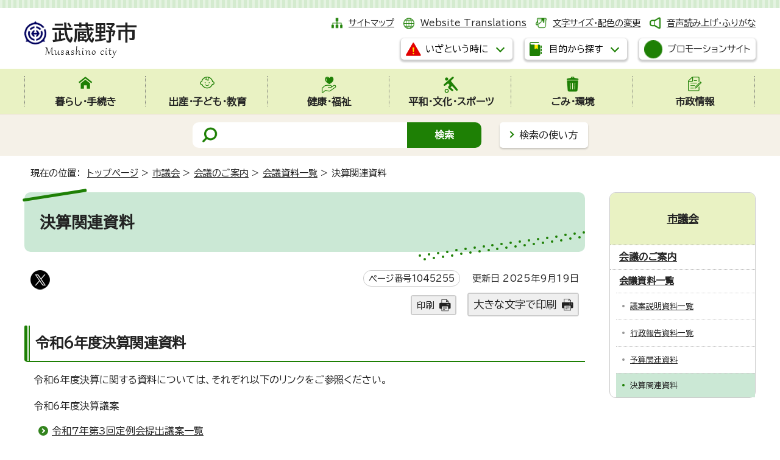

--- FILE ---
content_type: text/html
request_url: https://www.city.musashino.lg.jp/shigikai/kaigi/1045731/1045255.html
body_size: 9038
content:
<!DOCTYPE html>
<html lang="ja">
<head prefix="og: http://ogp.me/ns# fb: http://ogp.me/ns/fb# article: http://ogp.me/ns/article#">
<meta charset="UTF-8">
<!-- Google tag (gtag.js) -->
<script async src="https://www.googletagmanager.com/gtag/js?id=G-5TZC6WRQNT"></script>
<script>
window.dataLayer = window.dataLayer || [];
function gtag(){dataLayer.push(arguments);}
gtag('js', new Date());

gtag('config', 'G-5TZC6WRQNT');
gtag('config', 'G-CHBGC9H3HM');
</script>
<script type="text/javascript">
(function(c,l,a,r,i,t,y){
c[a]=c[a]||function(){(c[a].q=c[a].q||[]).push(arguments)};
t=l.createElement(r);t.async=1;t.src="https://www.clarity.ms/tag/"+i;
y=l.getElementsByTagName(r)[0];y.parentNode.insertBefore(t,y);
})(window, document, "clarity", "script", "s3vg6oruy6");
</script>
<meta name="viewport" content="width=device-width,initial-scale=1.0,minimum-scale=1.0,maximum-scale=2.0,user-scalable=yes,viewport-fit-cover">
<title>決算関連資料｜武蔵野市公式ホームページ</title>
<meta name="keywords" content="武蔵野市,むさしの,Musashino">
<meta name="google-site-verification" content="4myqQYyCtnNybRjUKphkqBmCI1lmruTR9uqUsDfqVCc">
<!--[if lt IE 9]>
<script src="../../../_template_/_site_/_default_/_res/js/html5shiv-printshiv.min.js"></script>
<![endif]-->
<!-- ///// delete from here for internal contents ///// -->
<meta property="og:title" content="決算関連資料｜武蔵野市公式ホームページ">
<meta property="og:type" content="article">
<meta property="og:description" content="">
<meta property="og:url" content="https://www.city.musashino.lg.jp/shigikai/kaigi/1045731/1045255.html">
<meta name="twitter:card" content="summary">
<meta name="twitter:site" content="@musashino_hope">
<meta property="og:image" content="https://www.city.musashino.lg.jp/_template_/_site_/_default_/_res/images/sns/ogimage.png">
<meta property="og:site_name" content="武蔵野市公式ホームページ">
<meta property="og:locale" content="ja_JP">
<!-- ///// delete up here for internal contents ///// -->
<meta name="meta-pankuzu" content="トップページ→市議会→会議のご案内→会議資料一覧→">
<meta name="modified_date" content="2025年9月19日">
<script src="../../../_template_/_site_/_default_/_res/js/jquery-3.5.1.min.js"></script>
<script>
//<!--
var FI = {};
FI.jQuery = jQuery.noConflict(true);
FI.smpcss = "../../../_template_/_site_/_default_/_res/design/default_smp.css?z";
FI.smpcss2 = "../../../_template_/_site_/_default_/_res/dummy.css";
//-->
</script>
<script src="../../../_template_/_site_/_default_/_res/js/smp.js?z"></script>
<script src="../../../_template_/_site_/_default_/_res/js/common.js" defer></script>
<script src="../../../_template_/_site_/_default_/_res/js/pagetop_fade.js" defer></script>
<script src="../../../_template_/_site_/_default_/_res/js/over.js" async></script>
<script src="../../../_template_/_site_/_default_/_res/js/articleall.js?z" async></script>
<script src="../../../_template_/_site_/_default_/_res/js/dropdown_menu.js?z" defer></script>
<script type="text/javascript">
//<!--
FI.musashino_info_data = {};
musashino_info = function(json) {
FI.musashino_info_data = json;
}
//-->
</script>
<script src="https://www.city.musashino.lg.jp/musasino_info.js"></script>
<script src="../../../_template_/_site_/_default_/_res/js/musasino_topics.js" defer></script>
<script src="../../../_template_/_site_/_default_/_res/js/topics_menu_auto.js" defer></script>
<script src="../../../_template_/_site_/_default_/_res/js/init.js"></script>
<script src="../../../_template_/_site_/_default_/_res/js/fm_util.js" async></script>
<link id="cmncss" href="../../../_template_/_site_/_default_/_res/design/default.css?z" rel="stylesheet" type="text/css" class="pconly">
<link id="printcss" href="../../../_template_/_site_/_default_/_res/print_dummy.css" rel="stylesheet" type="text/css" class="pconly">
<link id="bgcss" href="../../../_template_/_site_/_default_/_res/dummy.css" rel="stylesheet" type="text/css">
<script>
//<!--
var bgcss1 = "../../../_template_/_site_/_default_/_res/a.css";
var bgcss2 = "../../../_template_/_site_/_default_/_res/b.css";
var bgcss3 = "../../../_template_/_site_/_default_/_res/c.css";
var bgcss4 = "../../../_template_/_site_/_default_/_res/dummy.css";
// -->
</script>
<link rel="preconnect" href="https://fonts.googleapis.com">
<link rel="preconnect" href="https://fonts.gstatic.com" crossorigin>
<link href="https://fonts.googleapis.com/css2?family=BIZ+UDPGothic&display=swap" rel="stylesheet">
<script src="https://server4.musashino.ficsc.jp/musashino/pages/template/include/js/jquery.min.js"></script>
<script src="https://server4.musashino.ficsc.jp/musashino/pages/template/include/js/jquery_suggest.js"></script>
<script>
//<!--
var qzcjQuery = jQuery.noConflict(true);
//-->
</script>
<link href="https://server4.musashino.ficsc.jp/musashino/pages/template/include/css/suggest.css" rel="stylesheet" type="text/css">
<script>
//<!--
qzcjQuery(
function(){
qzcjQuery("#key").suggest(
"https://server4.musashino.ficsc.jp/musashino/js/suggest.htm",
{
delay:400,
minchars:1,
top:-1,
left:0,
width_adjust:-2,
autowidth: true,
datatype: "jsonp",
metachars:" +^!() \u3000,\""
}
);
}
);
qzcjQuery(
function(){
qzcjQuery("#key2").suggest(
"https://server4.musashino.ficsc.jp/musashino/js/suggest.htm",
{
delay:400,
minchars:1,
top:-1,
left:0,
width_adjust:-2,
autowidth: true,
datatype: "jsonp",
metachars:" +^!() \u3000,\""
}
);
}
);
qzcjQuery(
function(){
qzcjQuery("#key3").suggest(
"https://server4.musashino.ficsc.jp/musashino/js/suggest.htm",
{
delay:400,
minchars:1,
top:-1,
left:0,
width_adjust:-2,
autowidth: true,
datatype: "jsonp",
metachars:" +^!() \u3000,\""
}
);
}
);
//-->
</script>
<link rel="apple-touch-icon-precomposed" href="../../../_template_/_site_/_default_/_res/images/apple-touch-icon-precomposed.png">
<link rel="shortcut icon" href="../../../_template_/_site_/_default_/_res/favicon.ico">
<script id="pt_loader" src="../../../_template_/_site_/_default_/_res/js/ewbc.min.js"></script>
</head>
<body>
<noscript>
<p class="scriptmessage">当ホームページではjavascriptを使用しています。 javascriptの使用を有効にしなければ、一部の機能が正確に動作しない恐れがあります。お手数ですがjavascriptの使用を有効にしてください。</p>
</noscript>
<div id="wrapbg">
<div id="wrap">
<header id="headerbg" role="banner">
<div id="blockskip" class="pconly"><a href="#HONBUN">エンターキーを押すと、ナビゲーション部分をスキップし本文へ移動します。</a></div>
<div id="header" class="clearfix">
<div id="tlogo" class="clearfix">
<p><a href="https://www.city.musashino.lg.jp/"><img src="../../../_template_/_site_/_default_/_res/design/images/header/tlogo.png" alt="武蔵野市" width="185" height="63"></a></p>
</div>
<div id="util">
<div id="util1">
<ul class="clearfix">
<li class="sitemap"><a href="../../../sitemap.html">サイトマップ</a></li>
<li class="lang" lang="en"><a href="../../../foreigners/translations.html">Website Translations</a></li>
<li class="font pconly"><a href="../../../about/site_guide/moji.html">文字サイズ・配色の変更</a></li>
<li class="onsei"><a href="javascript:void(0);" id="pt_enable">音声読み上げ・ふりがな</a></li>
</ul>
</div>
<div id="dropdownmenu">
<ul>
<li class="scate scate7">
<button class="tismenu pconly" aria-expanded="false" aria-controls="list7"><span>いざという時に</span></button>
<div id="list7" class="navi" aria-hidden="true">
<div class="gnavilower clearfix">
<p class="gnavidetail">いざという時に</p>
<button class="gnaviclose pconly"><span>閉じる</span></button>
<!-- ▲▲▲ END gnavilower ▲▲▲ --></div>
<ul class="flexstyle1">
<li class="imglink"><a href="../../../kenko_fukushi/kenko_hoken/iryokikan/1041642/index.html"><img alt="" height="42" src="../../../_template_/_site_/_default_/_res/design/images/header/emer/emer_01.png" width="42" /> <span>休日診療</span></a></li>
<li class="imglink"><a href="../../../kenko_fukushi/kenko_hoken/iryokikan/1006140.html"><img alt="" height="42" src="../../../_template_/_site_/_default_/_res/design/images/header/emer/emer_02.png" width="42" /> <span>市内の医療機関(医科・歯科・調剤薬局)検索</span></a></li>
<li class="imglink"><a href="../../../kurashi_tetsuzuki/bosai_anzen/bosai_anzen_center_web/index.html"><img alt="" height="42" src="../../../_template_/_site_/_default_/_res/design/images/header/emer/emer_03.png" width="42" /> <span>防災安全情報</span></a></li>
<li class="imglink"><a href="../../../kurashi_tetsuzuki/bosai_anzen/bosai_anzen_center_web/saigai_taisei_hinan/1005950.html"><img alt="" height="42" src="../../../_template_/_site_/_default_/_res/design/images/header/emer/emer_04.png" width="42" /> <span>防災マップ・浸水予想区域</span></a></li>
<li class="imglink"><a href="../../../kurashi_tetsuzuki/bosai_anzen/bosai_anzen_center_web/johohasshin/1005940.html"><img alt="" height="42" src="../../../_template_/_site_/_default_/_res/design/images/header/emer/emer_05.png" width="42" /> <span>防災・安全メール</span></a></li>
<li class="imglink"><a href="https://www.jma.go.jp/bosai/warning/#area_type=class20s&area_code=1320300" target="_blank"><img alt="" height="42" src="../../../_template_/_site_/_default_/_res/design/images/header/emer/emer_06.png" width="42" /> <span>気象警報・注意報（気象庁）<img alt="外部リンク・新しいウィンドウで開きます" class="external" height="11" src="../../../_template_/_site_/_default_/_res/images/parts/newwin2.gif" width="12" /></span></a></li>
</ul>
<!-- ▲▲▲ END navi ▲▲▲ --></div>
</li>
<li class="scate scate8">
<button class="tismenu pconly" aria-expanded="false" aria-controls="list8"><span>目的から探す</span></button>
<div id="list8" class="navi" aria-hidden="true">
<div class="gnavilower clearfix">
<p class="gnavidetail">目的から探す</p>
<button class="gnaviclose pconly"><span>閉じる</span></button>
<!-- ▲▲▲ END gnavilower ▲▲▲ --></div>
<div class="container">
<div>
<ul class="flexstyle1"><li class="imglink"><a href="/kurashi_tetsuzuki/1048267.html"><img src="/_res/projects/default_project/_page_/001/000/001/useful/useful_11.png" alt="" width="95" height="90"><span>手続きガイド</span></a></li><li class="imglink"><a href="/kurashi_tetsuzuki/todokede_shomei/madoguchi/index.html"><img src="/_res/projects/default_project/_page_/001/000/001/useful/useful_01.png" alt="" width="95" height="90"><span>届出・証明の窓口</span></a></li><li class="imglink"><a href="/shinseisho/index.html"><img src="/_res/projects/default_project/_page_/001/000/001/useful/useful_02.png" alt="" width="95" height="90"><span>申請書・電子申請</span></a></li><li class="imglink"><a href="/kurashi_tetsuzuki/zeikin/index.html"><img src="/_res/projects/default_project/_page_/001/000/001/useful/useful_03.png" alt="" width="95" height="90"><span>税金</span></a></li><li class="imglink"><a href="/kurashi_tetsuzuki/kokuminkenkouhoken_kokuminnenkin/index.html"><img src="/_res/projects/default_project/_page_/001/000/001/useful/useful_04.png" alt="" width="95" height="90"><span>国民健康保険・国民年金</span></a></li><li class="imglink"><a href="/foreigners/index.html"><img src="/_res/projects/default_project/_page_/001/000/001/useful/useful_05.png" alt="" width="95" height="90"><span>For foreigners<br>外国人のかたへ</span></a></li><li class="imglink"><a href="/shussan_kodomo_kyoiku/kodomo_kosodate/index.html"><img src="/_res/projects/default_project/_page_/001/000/001/useful/useful_06.png" alt="" width="95" height="90"><span>子ども・子育て支援</span></a></li><li class="imglink"><a href="/kenko_fukushi/shogaisha_fukushi/index.html"><img src="/_res/projects/default_project/_page_/001/000/001/useful/useful_07.png" alt="" width="95" height="90"><span>障害者支援</span></a></li><li class="imglink"><a href="/kenko_fukushi/koureisha_fukushi/index.html"><img src="/_res/projects/default_project/_page_/001/000/001/useful/useful_08.png" alt="" width="95" height="90"><span>高齢者支援・介護</span></a></li><li class="imglink"><a href="/gomi_kankyo/gomi/index.html"><img src="/_res/projects/default_project/_page_/001/000/001/useful/useful_09.png" alt="" width="95" height="90"><span>ごみ・環境</span></a></li><li class="imglink"><a href="/kurashi_tetsuzuki/bosai_anzen/bosai_anzen_center_web/index.html"><img src="/_res/projects/default_project/_page_/001/000/001/useful/useful_10.png" alt="" width="95" height="90"><span>防災・安全</span></a></li><li class="imglink"><a href="/kurashi_tetsuzuki/sodan_komarigoto/index.html"><img src="/_res/projects/default_project/_page_/001/000/001/useful/useful_13.png" alt="" width="95" height="90"><span>暮らしの相談・困りごと</span></a></li></ul>
</div>
<div class="life">
<h2>ライフイベントから探す</h2><ul class="flexstyle1"><li class="imglink"><a href="/mokutekikarasagasu/life_event/shussan/index.html"><img src="/_res/projects/default_project/_page_/001/000/001/life/life_01.png" alt="" width="80" height="70"><span>出産</span></a></li><li class="imglink"><a href="/mokutekikarasagasu/life_event/nyuen_nyugaku/index.html"><img src="/_res/projects/default_project/_page_/001/000/001/life/life_02.png" alt="" width="80" height="70"><span>入園・入学</span></a></li><li class="imglink"><a href="/mokutekikarasagasu/life_event/seijin/index.html"><img src="/_res/projects/default_project/_page_/001/000/001/life/life_03.png" alt="" width="80" height="70"><span>成人</span></a></li><li class="imglink"><a href="/mokutekikarasagasu/life_event/shushoku_taishoku/index.html"><img src="/_res/projects/default_project/_page_/001/000/001/life/life_04.png" alt="" width="80" height="70"><span>就職・退職</span></a></li><li class="imglink"><a href="/mokutekikarasagasu/life_event/kekkon_rikon/index.html"><img src="/_res/projects/default_project/_page_/001/000/001/life/life_05.png" alt="" width="80" height="70"><span>結婚・離婚</span></a></li><li class="imglink"><a href="/mokutekikarasagasu/life_event/hikkoshi/index.html"><img src="/_res/projects/default_project/_page_/001/000/001/life/life_06.png" alt="" width="80" height="70"><span>引っ越し</span></a></li><li class="imglink"><a href="/mokutekikarasagasu/life_event/okuyami/index.html"><img src="/_res/projects/default_project/_page_/001/000/001/life/life_07.png" alt="" width="80" height="70"><span>おくやみ</span></a></li></ul>
</div>
<div>
<h2>施設案内</h2><ul class="flexstyle2"><li class="imglink"><a href="/shisetsu_annai/mubus/index.html"><img src="/_res/projects/default_project/_page_/001/000/001/shisetsu/shisetsu_01.png" alt="" width="40" height="35"><span>ムーバス</span></a></li><li class="imglink"><a href="/shisetsu_annai/churinjo/index.html"><img src="/_res/projects/default_project/_page_/001/000/001/shisetsu/shisetsu_02.png" alt="" width="40" height="35"><span>駐輪場</span></a></li><li class="imglink"><a href="/shisetsu_annai/musashinoshi_kanren/shiseicenter/index.html"><img src="/_res/projects/default_project/_page_/001/000/001/shisetsu/shisetsu_03.png" alt="" width="40" height="35"><span>市政センター</span></a></li><li class="imglink"><a href="/shisetsu_annai/1040461/index.html"><img src="/_res/projects/default_project/_page_/001/000/001/shisetsu/shisetsu_04.png" alt="" width="40" height="35"><span>図書館</span></a></li><li class="imglink"><a href="/shisetsu_annai/bunka_sports/suports_yagaikatsudo/1000606.html"><img src="/_res/projects/default_project/_page_/001/000/001/shisetsu/shisetsu_05.png" alt="" width="40" height="35"><span>武蔵野総合体育館</span></a></li><li class="imglink"><a href="/shisetsu_annai/musashinoshi_kanren/kurashi_seiso_kankyo/ecoresort/1030734.html"><img src="/_res/projects/default_project/_page_/001/000/001/shisetsu/shisetsu_06.png" alt="" width="40" height="35"><span>むさしのエコreゾート</span></a></li><li class="imglink"><a href="/shisetsu_annai/bunka_sports/index.html"><img src="/_res/projects/default_project/_page_/001/000/001/shisetsu/shisetsu_08.png" alt="" width="40" height="35"><span>スポーツ・文化・芸術</span></a></li><li class="imglink"><a href="/shisetsu_annai/index.html"><img src="/_res/projects/default_project/_page_/001/000/001/shisetsu/shisetsu_09.png" alt="" width="40" height="35"><span>施設案内</span></a></li><li class="imglink"><a href="/shisetsu_annai/searchbymap/index.html"><img src="/_res/projects/default_project/_page_/001/000/001/shisetsu/shisetsu_10.png" alt="" width="40" height="35"><span>地図から探す</span></a></li></ul>
</div>
<!-- ▲▲▲ END container ▲▲▲ --></div>
<!-- ▲▲▲ END navi ▲▲▲ --></div>
<!-- ▲▲▲ END scate ▲▲▲ --></li>
</ul>
<p class="btn"><a class="headerbtn" href="../../../shiseijoho/koho/1040647.html"><img alt="" height="30" src="../../../_template_/_site_/_default_/_res/design/images/header/cp.png" width="30"><span>プロモーションサイト</span></a></p>
<!-- ▲▲▲ END dropdownmenu ▲▲▲ --></div>
</div>
</div>
<hr class="hide">
<nav id="gnavibg" role="navigation" aria-label="メインメニュー">
<div id="gnavi">
<ul id="topscate" class="clearfix">
<li class="scate scate1">
<button class="tismenu pconly" aria-expanded="false" aria-controls="list1"><span>暮らし・手続き</span></button>
<div id="list1" class="navi" aria-hidden="true">
<div class="gnavilower clearfix">
<p class="gnavidetail"><a href="../../../kurashi_tetsuzuki/index.html">暮らし・手続き<span class="pconly">トップ</span></a></p>
<button class="gnaviclose pconly"><span>閉じる</span></button>
<!-- ▲▲▲ END gnavilower ▲▲▲ --></div>
<ul class="clearfix pconly">
<li><a href="/kurashi_tetsuzuki/1048267.html">手続きガイドをご利用ください</a></li>
<li><a href="/kurashi_tetsuzuki/bosai_anzen/index.html">防災・安全</a></li>
<li><a href="/kurashi_tetsuzuki/todokede_shomei/index.html">届出・証明</a></li>
<li><a href="/kurashi_tetsuzuki/zeikin/index.html">税金</a></li>
<li><a href="/kurashi_tetsuzuki/furusatonozei/index.html">武蔵野市ふるさと応援寄附(ふるさと納税)</a></li>
<li><a href="/kurashi_tetsuzuki/kokuminkenkouhoken_kokuminnenkin/index.html">国民健康保険・国民年金</a></li>
<li><a href="/kenko_fukushi/koureisha_fukushi/kokikoreishairyo/index.html">後期高齢者医療</a></li>
<li><a href="/kurashi_tetsuzuki/pet/index.html">ペットに関する手続き</a></li>
<li><a href="/kurashi_tetsuzuki/bus_churin_chusha_kotsuanzen/index.html">ムーバス・駐輪・駐車・交通安全</a></li>
<li><a href="/kurashi_tetsuzuki/doro/index.html">道路</a></li>
<li><a href="/kurashi_tetsuzuki/jutaku_shinchiku_zokaichiku/index.html">住宅・新築・増改築</a></li>
<li><a href="/kurashi_tetsuzuki/jogesuido/index.html">上下水道</a></li>
<li><a href="/kurashi_tetsuzuki/sodan_komarigoto/index.html">暮らしの相談・困りごと</a></li>
<li><a href="/kurashi_tetsuzuki/machizukuri/index.html">まちづくりに関する手続き等</a></li>
<li><a href="/kurashi_tetsuzuki/shigoto_sangyo/index.html">仕事・産業</a></li>
</ul>
<!-- ▲▲▲ END navi ▲▲▲ --></div>
<!-- ▲▲▲ END scate ▲▲▲ --></li>
<li class="scate scate2">
<button class="tismenu pconly" aria-expanded="false" aria-controls="list2"><span>出産・子ども・教育</span></button>
<div id="list2" class="navi" aria-hidden="true">
<div class="gnavilower clearfix">
<p class="gnavidetail"><a href="../../../shussan_kodomo_kyoiku/index.html">出産・子ども・教育<span class="pconly">トップ</span></a></p>
<button class="gnaviclose pconly"><span>閉じる</span></button>
<!-- ▲▲▲ END gnavilower ▲▲▲ --></div>
<ul class="clearfix pconly">
<li><a href="/shussan_kodomo_kyoiku/ninshin_shussan_boshihoken/index.html">妊娠・出産・母子保健</a></li>
<li><a href="/shussan_kodomo_kyoiku/kodomo_kosodate/index.html">子ども・子育て支援</a></li>
<li><a href="/shussan_kodomo_kyoiku/sho_chugakko/index.html">小・中学校</a></li>
<li><a href="/shussan_kodomo_kyoiku/seishonen/index.html">青少年健全育成</a></li>
<li><a href="/shussan_kodomo_kyoiku/kyoikuiinkai/index.html">教育委員会</a></li>
</ul>
<!-- ▲▲▲ END navi ▲▲▲ --></div>
<!-- ▲▲▲ END scate ▲▲▲ --></li>
<li class="scate scate3">
<button class="tismenu pconly" aria-expanded="false" aria-controls="list3"><span>健康・福祉</span></button>
<div id="list3" class="navi" aria-hidden="true">
<div class="gnavilower clearfix">
<p class="gnavidetail"><a href="../../../kenko_fukushi/index.html">健康・福祉<span class="pconly">トップ</span></a></p>
<button class="gnaviclose pconly"><span>閉じる</span></button>
<!-- ▲▲▲ END gnavilower ▲▲▲ --></div>
<ul class="clearfix pconly">
<li><a href="/kenko_fukushi/koureisha_fukushi/index.html">高齢者支援</a></li>
<li><a href="/kenko_fukushi/shogaisha_fukushi/index.html">障害者福祉</a></li>
<li><a href="/kenko_fukushi/seikatsu_fukushi/index.html">生活福祉</a></li>
<li><a href="/kenko_fukushi/chiiki_fukushi/index.html">地域福祉</a></li>
<li><a href="/kenko_fukushi/kenko_hoken/index.html">健康・保健</a></li>
<li><a href="/kenko_fukushi/1044309/index.html">福祉総合相談窓口・ひきこもり相談</a></li>
</ul>
<!-- ▲▲▲ END navi ▲▲▲ --></div>
<!-- ▲▲▲ END scate ▲▲▲ --></li>
<li class="scate scate4">
<button class="tismenu pconly" aria-expanded="false" aria-controls="list4"><span>平和・文化・スポーツ</span></button>
<div id="list4" class="navi" aria-hidden="true">
<div class="gnavilower clearfix">
<p class="gnavidetail"><a href="../../../heiwa_bunka_sports/index.html">平和・文化・スポーツ<span class="pconly">トップ</span></a></p>
<button class="gnaviclose pconly"><span>閉じる</span></button>
<!-- ▲▲▲ END gnavilower ▲▲▲ --></div>
<ul class="clearfix pconly">
<li><a href="/heiwa_bunka_sports/shiminkatsudo/index.html">市民活動</a></li>
<li><a href="/heiwa_bunka_sports/heiwa/index.html">平和施策</a></li>
<li><a href="/heiwa_bunka_sports/community_center/index.html">コミュニティセンター</a></li>
<li><a href="/heiwa_bunka_sports/geijutsu_bunka/index.html">芸術・文化</a></li>
<li><a href="/heiwa_bunka_sports/danjobyodosuisincenter/index.html">武蔵野市立男女平等推進センター</a></li>
<li><a href="/heiwa_bunka_sports/kokunai_kokusaikoryu/index.html">国内・国際交流／多文化共生</a></li>
<li><a href="/heiwa_bunka_sports/shogaigakushu_koza/index.html">生涯学習・各種講座</a></li>
<li><a href="/heiwa_bunka_sports/sports_taikengakushu/index.html">スポーツ・体験学習</a></li>
<li><a href="/heiwa_bunka_sports/shiminkaikan/index.html">市民会館について</a></li>
<li><a href="/heiwa_bunka_sports/furusatorekishikan/index.html">武蔵野ふるさと歴史館について</a></li>
<li><a href="/heiwa_bunka_sports/toshokan/index.html">図書館 お知らせ・動画</a></li>
<li><a href="/heiwa_bunka_sports/1050813/index.html">市内公共施設内の自習室</a></li>
</ul>
<!-- ▲▲▲ END navi ▲▲▲ --></div>
<!-- ▲▲▲ END scate ▲▲▲ --></li>
<li class="scate scate5">
<button class="tismenu pconly" aria-expanded="false" aria-controls="list5"><span>ごみ・環境</span></button>
<div id="list5" class="navi" aria-hidden="true">
<div class="gnavilower clearfix">
<p class="gnavidetail"><a href="../../../gomi_kankyo/index.html">ごみ・環境<span class="pconly">トップ</span></a></p>
<button class="gnaviclose pconly"><span>閉じる</span></button>
<!-- ▲▲▲ END gnavilower ▲▲▲ --></div>
<ul class="clearfix pconly">
<li><a href="/gomi_kankyo/gomi/index.html">ごみ・リサイクル</a></li>
<li><a href="/gomi_kankyo/shoene_eco/index.html">省エネ・エコ</a></li>
<li><a href="/gomi_kankyo/kogai_kankyobika/index.html">公害・環境美化</a></li>
<li><a href="/gomi_kankyo/midori_koen/index.html">みどり・公園</a></li>
<li><a href="/gomi_kankyo/nezumi_gaichu/index.html">ねずみ・害虫など</a></li>
<li><a href="/gomi_kankyo/yaseichoju/index.html">野生鳥獣・外来種(植物)について</a></li>
</ul>
<!-- ▲▲▲ END navi ▲▲▲ --></div>
<!-- ▲▲▲ END scate ▲▲▲ --></li>
<li class="scate scate6">
<button class="tismenu pconly" aria-expanded="false" aria-controls="list6"><span>市政情報</span></button>
<div id="list6" class="navi" aria-hidden="true">
<div class="gnavilower clearfix">
<p class="gnavidetail"><a href="../../../shiseijoho/index.html">市政情報<span class="pconly">トップ</span></a></p>
<button class="gnaviclose pconly"><span>閉じる</span></button>
<!-- ▲▲▲ END gnavilower ▲▲▲ --></div>
<ul class="clearfix pconly">
<li><a href="/shiseijoho/musashino_profile/index.html">市のプロフィール</a></li>
<li><a href="/shiseijoho/shicho/index.html">こんにちは市長です</a></li>
<li><a href="/shiseijoho/soshiki/index.html">市の組織</a></li>
<li><a href="/shiseijoho/koho/index.html">広報</a></li>
<li><a href="/shiseijoho/shisaku_keikaku/index.html">施策・計画</a></li>
<li><a href="/shiseijoho/ikenboshu_enquete/index.html">意見募集・アンケート</a></li>
<li><a href="/shiseijoho/shisei_siryo/index.html">市政資料</a></li>
<li><a href="/shiseijoho/tokeishiryo/index.html">統計資料</a></li>
<li><a href="/opendata/index.html">オープンデータ</a></li>
<li><a href="/shiseijoho/suitojimu/index.html">出納事務</a></li>
<li><a href="/shiseijoho/zaisei/index.html">財政</a></li>
<li><a href="/shiseijoho/shingikai/index.html">審議会</a></li>
<li><a href="/shiseijoho/reiki_sosho_gian/index.html">例規・訴訟・議案</a></li>
<li><a href="/shiseijoho/gyoseiiinkai/index.html">行政委員会</a></li>
<li><a href="/shiseijoho/senkyo/index.html">選挙</a></li>
<li><a href="/shiseijoho/keiyaku_nyusatsu/index.html">契約・入札情報</a></li>
<li><a href="/shiseijoho/jinji_saiyo/index.html">人事・職員採用</a></li>
<li><a href="/shiseijoho/johokokai_kojinjohohogo/index.html">情報公開・個人情報保護</a></li>
</ul>
<!-- ▲▲▲ END navi ▲▲▲ --></div>
<!-- ▲▲▲ END scate ▲▲▲ --></li>
<!-- ▲▲▲ END topscate ul▲▲▲ --></ul>
</div>
</nav>
<hr class="hide">
<div id="sitesearchbg">
<div id="sitesearch">
<form id="search" name="search" action="https://server4.musashino.ficsc.jp/musashino/search.htm?key=a&tgt=search.htm" method="get">
<label for="key"><img src="../../../_template_/_site_/_default_/_res/design/images/top/mark_search.png" width="28" height="30" alt="サイト内検索"></label>
<input name="key" id="key" type="text" value="" autocomplete="off"><input type="submit" value="検索" id="sitebtn">
</form>
<p class="howsearch pconly"><a href="../../../about/site_guide/search.html">検索の使い方</a></p>
</div>
</div>
</header>
<hr class="hide">
<nav id="tpath" role="navigation" aria-label="現在の位置">
<p>現在の位置：&nbsp;
<a href="../../../index.html">トップページ</a> &gt;
<a href="../../../shigikai/index.html">市議会</a> &gt;
<a href="../../../shigikai/kaigi/index.html">会議のご案内</a> &gt;
<a href="../../../shigikai/kaigi/1045731/index.html">会議資料一覧</a> &gt;
決算関連資料
</p>
</nav>
<hr class="hide">
<div id="pagebody" class="clearfix lnaviright">
<p class="skip"><a id="HONBUN">ここから本文です。</a></p>
<main role="main">
<article id="content">
<div id="voice">
<h1>決算関連資料</h1>
<div class="box">
<div class="sns rs_skip">
<div id="tw"><a href="https://twitter.com/intent/tweet?text=%E6%B1%BA%E7%AE%97%E9%96%A2%E9%80%A3%E8%B3%87%E6%96%99%ef%bd%9c%E6%AD%A6%E8%94%B5%E9%87%8E%E5%B8%82%E5%85%AC%E5%BC%8F%E3%83%9B%E3%83%BC%E3%83%A0%E3%83%9A%E3%83%BC%E3%82%B8&url=https%3A%2F%2Fwww.city.musashino.lg.jp%2Fshigikai%2Fkaigi%2F1045731%2F1045255.html" target="_blank"><img alt="このページの情報をXでポストできます" height="32" src="/_template_/_site_/_default_/_res/images/sns/post.png" width="32"></a></div>
</div>
<p class="update">
<span class="idnumber">ページ番号1045255</span>　
更新日
2025年9月19日
</p>
<p class="printbtn pconly"><span class="print"><a href="javascript:void(0);" onclick="print(); return false;">印刷</a></span>　<span class="printl"><a href="javascript:void(0);" onclick="printData(); return false;">大きな文字で印刷</a></span></p>
<!-- ▲▲▲ END box ▲▲▲ --></div>
<h2>令和6年度決算関連資料</h2>
<p>令和6年度決算に関する資料については、それぞれ以下のリンクをご参照ください。</p>
<p>令和6年度決算議案</p>
<ul class="objectlink">
<li><a href="../../../shiseijoho/reiki_sosho_gian/shigikai_teishutsugian/1052068.html">令和7年第3回定例会提出議案一覧</a></li>
</ul>
<p>令和6年度歳入歳出決算書・決算事項別明細書（一般会計、特別会計）</p>
<ul class="objectlink">
<li><a href="../../../shiseijoho/zaisei/zaiseijokyo/kessansho_kessanjikobetsumeisaisho/1052110.html">令和6年度(決算書・決算事項別明細書)</a></li>
</ul>
<p>令和6年度水道事業会計決算書</p>
<ul class="objectlink">
<li><a href="../../../kurashi_tetsuzuki/jogesuido/suido/suidojigyo/jigyonaiyo_keieijokyo/1005710.html">水道事業会計 決算</a></li>
</ul>
<p>令和6年度下水道事業会計決算書</p>
<ul class="objectlink">
<li><a href="../../../kurashi_tetsuzuki/jogesuido/gesuido/1050437/1034118.html">下水道事業会計決算書</a></li>
</ul>
<p>令和6年度実質収支に関する調書、財産に関する調書</p>
<p>令和6年度決算参考資料</p>
<ul class="objectlink">
<li><a href="../../../shiseijoho/zaisei/zaiseijokyo/kessansho_kessanjikobetsumeisaisho/chosho_kessansankoshiryo/index.html">実質収支に関する調書・財産に関する調書、決算参考資料</a></li>
</ul>
<p>令和6年度決算付属資料</p>
<ul class="objectlink">
<li><a href="../../../shiseijoho/zaisei/zaiseijokyo/1010229.html">決算付属資料及び財政状況のあらまし</a></li>
</ul>
<p>水道事業年報</p>
<ul class="objectlink">
<li><a href="../../../kurashi_tetsuzuki/jogesuido/suido/suidojigyo/jigyonaiyo_keieijokyo/suidojigyokaikeinempo/1052115.html">令和6年度水道事業年報</a></li>
</ul>
<p>下水道事業年報</p>
<ul class="objectlink">
<li><a href="../../../kurashi_tetsuzuki/jogesuido/gesuido/1050437/1034119.html">下水道事業年報</a></li>
</ul>
<p>令和6年度決算等審査意見書</p>
<p>令和6年度決算に基づく武蔵野市の健全化判断比率及び資金不足比率について</p>
<ul class="objectlink">
<li><a href="../../../shiseijoho/gyoseiiinkai/kansaiin/1011013.html">決算等審査及び健全化判断比率、資金不足比率等の審査の結果</a></li>
</ul>
<p>令和6年度年次財務報告書（速報版）</p>
<ul class="objectlink">
<li><a href="../../../shiseijoho/zaisei/zaiseijokyo/nenjizaimuhokokusho/1017688.html">「統一的な基準」による武蔵野市の年次財務報告書について(平成28年度決算から)</a></li>
</ul>
<p>令和6年度事務報告書</p>
<ul class="objectlink">
<li><a href="../../../shiseijoho/shisaku_keikaku/jimuhokokusho/1052049.html">令和6年度事務報告書</a></li>
</ul>
<div class="articleall">
<h2 class="kanren minus">関連情報リンク</h2>
<ul class="objectlink">
<li><a href="../../../shigikai/kaigi/kaigi_nittei/1001132.html">決算特別委員会</a></li><li><a href="https://musashino-city.stream.jfit.co.jp/" target="_blank">インターネット中継<span class="small">（外部リンク）</span><img src="../../../_template_/_site_/_default_/_res/images/parts/newwin1.gif" alt="新しいウィンドウで開きます" width="12" height="11" class="external"></a></li>
</ul>
</div>
<div id="pagequest">
<h2>より良いウェブサイトにするために、ページのご感想をお聞かせください</h2>

<form accept-charset="UTF-8" action="https://www.city.musashino.lg.jp/cgi-bin/quick-enquetes/G01500000" method="post"><input name="confirming" type="hidden" value="false" /> <input name="page_title" type="hidden" value="決算関連資料" /> <input name="page_url" type="hidden" value="https://www.city.musashino.lg.jp/shigikai/kaigi/1045731/1045255.html" />
<fieldset><legend>このページについてご意見をお聞かせください</legend> <input id="field1-radio0" name="fields[1][radio]" type="radio" value="わかりやすかった" /><label for="field1-radio0">わかりやすかった</label> <input id="field1-radio1" name="fields[1][radio]" type="radio" value="わかりにくかった" /><label for="field1-radio1">わかりにくかった</label></fieldset>

<p><label for="field2-textarea"><strong>具体的な理由を記入してください（200字以内）</strong></label><br>
<textarea cols="50" id="field2-textarea" name="fields[2][textarea]" onblur="if(this.value==''){this.value=this.defaultValue}" onfocus="if(this.value==this.defaultValue){this.value=''}" rows="5">この欄に入力されても回答いたしませんので、ご了承ください。また、個人情報などは入力しないでください。</textarea></p>

<p class="textcenter"><button name="action" type="submit" value="next">送信</button></p>
</form>
</div>
<div id="reference">
<h2><span>このページに関する</span>お問い合わせ</h2>
<p><strong><span class="division">議会事務局 議事係</span> </strong><br>〒180-8777　東京都武蔵野市緑町2-2-28<br>電話番号： 0422-60-1883　ファクス番号： 0422-55-7555<br><a class="mail" href="https://www.city.musashino.lg.jp/cgi-crm/CRM030/CRM030_001/G01500000/1045255">お問い合わせは専用フォームをご利用ください。</a></p>
</div>
</div>
</article>
</main>
<hr class="hide">
<nav id="lnavi" role="navigation" aria-labelledby="localnav">
<div id="menubg">
<div id="menu" class="articleall">
<h2 id="localnav" class="plus"><a href="../../../shigikai/index.html">市議会</a></h2>
<h3><a href="../../../shigikai/kaigi/index.html">会議のご案内</a></h3>
<h4><a href="../../../shigikai/kaigi/1045731/index.html">会議資料一覧</a></h4>
<ul class="lmenu">
<li><a href="../../../shigikai/kaigi/1045731/1045732/index.html">議案説明資料一覧</a></li>
<li><a href="../../../shigikai/kaigi/1045731/1045733/index.html">行政報告資料一覧</a></li>
<li><a href="../../../shigikai/kaigi/1045731/1041658.html">予算関連資料</a></li>
<li class="choice">決算関連資料</li>
</ul>
</div>
</div>
</nav>
</div>
<hr class="hide">
<aside id="guidebg">
<div id="guide">
<p class="pagetop"><a href="#wrap"><img src="../../../_template_/_site_/_default_/_res/design/images/page/mark_pagetop.png" alt="ページトップへ" width="106" height="106"></a></p>
<ul>
<li><a href="javascript:history.back();" class="pageback">前のページへ戻る</a></li>
<li><a href="../../../index.html" class="pagehome">トップページへ戻る</a></li>
</ul>
</div>
</aside>
<hr class="hide">
<nav id="jssmpbtmnavi" class="smponly">
<ul>
<li id="jssmpbtmnavi01"></li>
<li id="jssmpbtmnavi02"></li>
<li id="jssmpbtmnavi03"></li>
<li id="jssmpbtmnavi04"><a href="../../../event_calendar.html"><span>イベント</span></a></li>
</ul>
<!-- ▲▲▲ END jssmpbtmnavi ▲▲▲ --></nav>
<hr class="hide">
<footer role="contentinfo">
<div id="toptopicsbg">
<!-- ▲▲▲ END toptopicsbg ▲▲▲ --></div>
<div id="footerbg" class="clearfix pattern5">
<div id="footer" class="clearfix">
<div class="left">
<h2>武蔵野市役所</h2>
<div id="add" class="clearfix">
<address>
〒180-8777　東京都武蔵野市緑町2-2-28<br>
代表電話番号：0422-51-5131<br>
</address>
<p>
閉庁日：土曜日・日曜日、祝休日、年末年始（12月29日から1月3日まで）<br>
受付時間：午前8時30分から午後5時まで<br>
法人番号：8000020132039（<a href="../../../shiseijoho/musashino_profile/houjin_bangou.html">法人番号について</a>）
</p>
<!-- ▲▲▲ END add ▲▲▲ --></div>
</div>
<div class="right">
<div id="addlink">
<ul>
<li class="imglink"><a href="../../../shisetsu_annai/musashinoshi_kanren/shiyakusho.html">市役所への<br>行き方</a></li>
<li class="imglink"><a href="../../../shiseijoho/soshiki/choshakanri/1010853.html">市役所庁舎の<br>ご案内</a></li>
<li class="imglink"><a href="../../../shiseijoho/soshiki/kakuka/index.html">各課の<br>仕事・連絡先</a></li>
</ul>
<!-- ▲▲▲ END addlink ▲▲▲ --></div>
<dl><dt><p>人口と世帯</p><span class="data">令和8年1月1日現在</span></dt><dd><p>総人口<span class="num">147,958</span>人</p><p>世帯数<span class="num">79,598</span>世帯</p><p class="link"><a href="/shiseijoho/tokeishiryo/jinkotokei/index.html">人口統計</a></p></dd></dl>
</div>
</div>
</div>
<hr class="hide">
<div id="footernavi" class="clearfix">
<ul>
<li><a href="../../../about/1000036.html">このサイトについて</a></li>
<li><a href="../../../shiseijoho/johokokai_kojinjohohogo/kojinjohohogo/1025312.html">個人情報の取り扱い</a></li>
<li><a href="../../../about/site_guide/index.html">サイトの利用ガイド</a></li>
<li><a href="../../../about/iken.html">ご意見・問い合わせ</a></li>
<li><a href="../../../about/1000039.html">携帯電話版</a></li>
</ul>
</div>
<div id="copy">
<p lang="en">Copyright &copy; Musashino-city. All rights Reserved.</p>
</div>
</footer>
</div>
</div>
<img src="https://server4.musashino.ficsc.jp/musashino/log.gif" alt="" width="1" height="1" class="log">
<!-- xmldata for linkcheck start
<linkdata>
<pageid>1045255</pageid>
<pagetitle>決算関連資料</pagetitle>
<pageurl>https://www.city.musashino.lg.jp/shigikai/kaigi/1045731/1045255.html</pageurl>
<device>p</device>
<groupid>G01500000</groupid>
<groupname>議会事務局</groupname>
<linktitle></linktitle>
<linkurl></linkurl>
</linkdata>
xmldata for linkcheck end  -->
</body>
</html>


--- FILE ---
content_type: application/javascript
request_url: https://www.city.musashino.lg.jp/_template_/_site_/_default_/_res/js/topics_menu_auto.js
body_size: 2205
content:
//------------------------------------------------------------------------------
//	トピックスライダー(横スライドタイプ、無限ループバージョン)
//	Copyright (C) 2015 FUTUREINN CO., LTD. All Rights Reserved.
//
//------------------------------------------------------------------------------

var TP_SLIDE = {};
TP_SLIDE.time = 7000;

(function(){
var $ = FI.jQuery;

	$(function() {
		//------------------------------------------------------------
		// 各エリアごとに情報を定義
		//------------------------------------------------------------
		var photo_id;		//トピックスライダーエリア全体のid
		var menu_id;		//バナーが入っている部分のid
		var scroll_id;		//右、左のスクロールボタン部分のid
		var bt_hide_flg;	//＜＞ボタンを非表示にする処理を有効にするか？

		//エリアがある場合のみ処理を実行
		//横スクロール1（#slidelink1）
		if($("#slidelink1").length){
			photo_id = '#slidelink1';
			menu_id = '#slidelink1list';
			scroll_id = '#slidelink1scroll';
			bt_hide_flg = true;
			
			topicsSlide(photo_id,menu_id,scroll_id,bt_hide_flg);
		}
		//横スクロール2（#slidelink2）
		if($("#slidelink2").length){
			photo_id = '#slidelink2';
			menu_id = '#slidelink2list';
			scroll_id = '#slidelink2scroll';
			bt_hide_flg = true;
			
			topicsSlide(photo_id,menu_id,scroll_id,bt_hide_flg);
		}

		//------------------------------------------------------------
		// トピックスライダー処理
		// photo_id		：トピックスライダーエリア全体のid
		// menu_id		：バナーが入っている部分のid
		// scroll_id	：右、左のスクロールボタン部分のid
		// bt_hide_flg	：＜＞ボタンを非表示にする処理を有効にするか？trueで非表示処理有効　falseで無効
		//------------------------------------------------------------
		function topicsSlide(photo_id,menu_id,scroll_id,bt_hide_flg){
			var $tmenu = $(photo_id + ' .tmenu');
			var $r_menu = $(menu_id + ' ul');
			
			var tmulwidth = 0; //liの横幅
			var tmulmargin = 0; //liのマージン
			var isAct = true;  //スライド機能を有効とするかどうか
			var isPlay = true; //再生中かどうか
			var processing = false; //処理中かどうかの判定フラグ（連打防止用）
			var timeID;
			
			var slideMenu = function(ct){
					if(isAct && !processing){
						processing = true;
						var $first = $r_menu.children('li:first')
						var left = $first.width() + parseInt($first.css('margin-left'), 10);
						//リストの先頭を最後にコピーし、アニメーションした後、コピー元を消して座標をリセット
						$r_menu.children('li:first').clone().appendTo($r_menu);
						$tmenu.animate({scrollLeft:left}, 'slow',function(){
							$first.remove();
							$tmenu.scrollLeft(0-left);
							processing = false;
						});
					}
				if(isAct && isPlay){
					timeID = setTimeout(function(){slideMenu(null)}, TP_SLIDE.time);
				}
			}
			
			//←を押したとき
			$(photo_id + ' .forward').on('click', function() {
				forwardSlide();
			});

			//→を押したとき
			$(photo_id + ' .back').on('click', function() {
				backSlide();
			});

			//←を押したとき
			function forwardSlide(){
				clearTimeout(timeID);
				if(isAct && !processing){
					processing = true;
					var $first = $r_menu.children('li:first')
					var $last = $r_menu.children('li:last')
					var left = $first.width() + parseInt($first.css('margin-left'), 10);
					//リストの最後を先頭にコピーし座標を一つ分動かした後、アニメーションし、コピー元を消す
					$last.clone().prependTo($r_menu);
					$tmenu.scrollLeft(left);
					//左右で若干初動速度が違うので、'slow:600'に対し780ミリ秒に調整
					$tmenu.animate({scrollLeft:0-left}, 780,function(){
						$last.remove();
						processing = false;
					});
				}
				slideMenu();
				return false;
			}

			//→を押したとき
			function backSlide(){
				clearTimeout(timeID);
				slideMenu();
				return false;
			}
			
			function judgeSlide(){
				//スクロールしなくてもliの内容が全部見えている場合、スクロールさせる必要はないので、機能OFF
				if(tmulwidth <= $tmenu.width()){
					isAct = false;
					clearTimeout(timeID);
					//再生ボタンを非表示
					$(photo_id + ' .image_reel_stop').hide();
					$(photo_id + ' .image_reel_play').hide();
				}else{
					isAct = true;
					//再生ボタンを表示
					if(isPlay){
						$(photo_id + ' .image_reel_stop').show();
						$(photo_id + ' .image_reel_play').hide();
						//初期自動再生
						clearTimeout(timeID);
						timeID = setTimeout(function(){slideMenu(null)}, TP_SLIDE.time,null);
					}else{
						$(photo_id + ' .image_reel_stop').hide();
						$(photo_id + ' .image_reel_play').show();
					}
				}
			}

			//------------------------------------------------------------
			//スマートフォンのスワイプ
			//------------------------------------------------------------
			/** 指が触れたか */
			$r_menu.on("touchstart", start_check);

			/** 指が動いたか */
			$r_menu.on("touchmove", move_check);

			/** 変数 */
			var moveY,modeX, posiY, posiX;

			//タッチ開始時の処理
			function start_check(event){
				/** 現在の座標取得 */
				posiY = getY(event);
				posiX = getX(event);

				/** 移動距離状態を初期化 */
				moveY = '';
				moveX = '';
			}

			//スワイプ中の処理
			function move_check(event){
				if (posiX - getX(event) > 70){ // 70px以上移動でスワイプと判断
					/** 右→左 */
					backSlide();
				}
				else if (posiX - getX(event) < -70){  // 70px以上移動でスワイプと判断
					/** 左→右 */
					forwardSlide();
				}
			}

			// 座標取得処理
			function getY(event){
				//縦方向の座標を取得
				return (event.originalEvent.touches[0].pageY);
			}
			function getX(event){
				//横方向の座標を取得
				return (event.originalEvent.touches[0].pageX);
			}

			//------------------------------------------------------------
			//再生・停止ボタン
			//------------------------------------------------------------
			var toggleButton = function (){
				$(photo_id + ' .image_reel_stop').toggle();
				$(photo_id + ' .image_reel_play').toggle();
			}
			//停止ボタンを押したらアニメーションを停止
			$(photo_id + ' .image_reel_stop').on('click', function() {
				toggleButton();
				$(photo_id + ' .image_reel_play').focus();
				clearTimeout(timeID);
				isPlay = false;
				return false;
			});
			//停止ボタンを押したらアニメーションを再生
			$(photo_id + ' .image_reel_play').on('click', function() {
				toggleButton();
				$(photo_id + ' .image_reel_stop').focus();
				isPlay = true;
				clearTimeout(timeID);
				slideMenu();
				return false;
			});
			
			//------------------------------------------------------------
			// ウインドウリサイズ時、機能をOFFにするかどうかを判定する
			//------------------------------------------------------------
			var timer = false;
			$(window).on('resize', function() {
				if (timer !== false) {
					clearTimeout(timer);
				}
				timer = setTimeout(function() {
					judgeSlide();
					clearTimeout(timer);
				}, 200);
			});

			//------------------------------------------------------------
			// 初期処理
			//------------------------------------------------------------
			$(photo_id).show();

			//表示スタイルの補正
			$tmenu.css( 'overflow', 'hidden');
			$r_menu.children('li').each(function(){
				tmulwidth = tmulwidth + $(this).outerWidth() + parseInt($(this).css('margin-right'), 10);
				tmulmargin = parseInt($(this).css('margin-right'), 10);//一番右のマージンを取得
			});
			tmulwidth = tmulwidth - tmulmargin;//一番右のマージンは除く
			$r_menu.css( 'width', tmulwidth*2);
			
			//横幅の判定
			judgeSlide()

			//すべて見えているときは＜＞を表示しない
			if(bt_hide_flg && !isAct){
				$(scroll_id).css( 'display', 'none');
			}

		}
	 });



})();